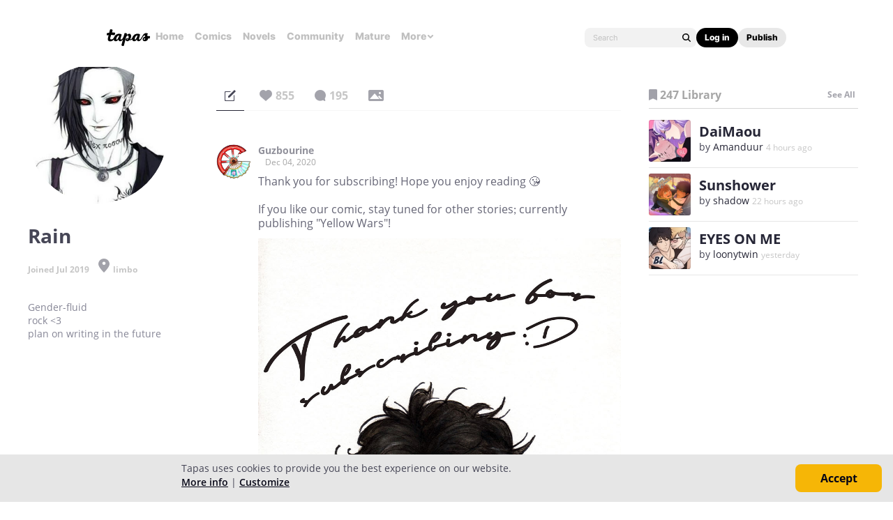

--- FILE ---
content_type: text/html; charset=utf-8
request_url: https://id.abr.ge/api/v2/third-party-cookie/identifier.html?requestID=643792362
body_size: 442
content:
<!DOCTYPE html>
<html>
<head><meta charset="utf-8"></head>
<body>

<pre>
    requestID: 643792362
    Reply: map[uuid:4994fe91-9cbe-4c02-81c2-d21fb0d384b0]
</pre>
<script>
    var message = {
        requestID: '643792362',
        
        reply: (document.cookie.indexOf('ab180ClientId=') !== -1) ? {"uuid":"4994fe91-9cbe-4c02-81c2-d21fb0d384b0"} : { error: 'Third party cookie is not supported' }
        
    }

    window.parent.postMessage(
        
        JSON.stringify(message)
        
    , '*');
</script>
</body>
</html>


--- FILE ---
content_type: text/css
request_url: https://us-a.tapas.io/resources/css/panda.sprite.min.fee67fc27b.css
body_size: 9564
content:
.sp-act-comments{background-position:-170px -84px}.sp-act-comments,.sp-act-likes{background-image:url(/resources/images/sprites/sprites.fee67fc27b.png);width:48px;height:48px}.sp-act-likes{background-position:-152px -136px}.sp-act-messages{background-position:-80px -226px}.sp-act-messages,.sp-act-series{background-image:url(/resources/images/sprites/sprites.fee67fc27b.png);width:48px;height:48px}.sp-act-series{background-position:-130px -226px}.sp-act-subs{background-position:-180px -226px}.sp-act-subs,.sp-act-supporters{background-image:url(/resources/images/sprites/sprites.fee67fc27b.png);width:48px;height:48px}.sp-act-supporters{background-position:-230px -226px}.sp-act-tapas{background-image:url(/resources/images/sprites/sprites.fee67fc27b.png);background-position:-280px -226px;width:48px;height:48px}.sp-arrow-banner-left{background-position:0 -226px}.sp-arrow-banner-left,.sp-arrow-banner-right{background-image:url(/resources/images/sprites/sprites.fee67fc27b.png);width:38px;height:62px}.sp-arrow-banner-right{background-position:-40px -226px}.sp-btn-appstore-sm{background-position:-232px -116px;width:90px;height:30px}.sp-btn-appstore,.sp-btn-appstore-sm{background-image:url(/resources/images/sprites/sprites.fee67fc27b.png)}.sp-btn-appstore{background-position:0 -136px;width:150px;height:50px}.sp-btn-arrow-down{background-image:url(/resources/images/sprites/sprites.fee67fc27b.png);background-position:-202px -170px;width:22px;height:13px}.sp-btn-arrow-left-dark{background-position:-396px -76px}.sp-btn-arrow-left,.sp-btn-arrow-left-dark{background-image:url(/resources/images/sprites/sprites.fee67fc27b.png);width:20px;height:34px}.sp-btn-arrow-left{background-position:-396px -112px}.sp-btn-arrow-right-dark{background-position:-396px -148px}.sp-btn-arrow-right,.sp-btn-arrow-right-dark{background-image:url(/resources/images/sprites/sprites.fee67fc27b.png);width:20px;height:34px}.sp-btn-arrow-right{background-position:-396px -184px}.sp-btn-forum{background-position:0 -481px;width:16px;height:16px}.sp-btn-forum,.sp-btn-googleplay-sm{background-image:url(/resources/images/sprites/sprites.fee67fc27b.png)}.sp-btn-googleplay-sm{background-position:-232px -50px;width:100px;height:30px}.sp-btn-googleplay{background-position:0 -84px;width:168px;height:50px}.sp-btn-googleplay,.sp-btn-help{background-image:url(/resources/images/sprites/sprites.fee67fc27b.png)}.sp-btn-help{background-position:-488px -291px;width:11px;height:18px}.sp-btn-hero{background-position:-488px -183px;width:13px}.sp-btn-hero,.sp-btn-left{background-image:url(/resources/images/sprites/sprites.fee67fc27b.png);height:16px}.sp-btn-left{background-position:-220px -84px;width:10px}.sp-btn-logout{background-position:-504px -426px}.sp-btn-logout,.sp-btn-person{background-image:url(/resources/images/sprites/sprites.fee67fc27b.png);width:14px;height:16px}.sp-btn-person{background-position:-504px -444px}.sp-btn-right{background-position:-220px -102px;width:10px;height:16px}.sp-btn-right,.sp-btn-search{background-image:url(/resources/images/sprites/sprites.fee67fc27b.png)}.sp-btn-search{background-position:-396px -254px;width:24px;height:24px}.sp-btn-settings{background-position:-18px -481px;width:16px}.sp-btn-settings,.sp-btn-share{background-image:url(/resources/images/sprites/sprites.fee67fc27b.png);height:16px}.sp-btn-share{background-position:-468px -369px;width:18px}.sp-checkbox-off{background-position:-124px -499px;width:8px;height:8px}.sp-checkbox-off,.sp-checkbox-on{background-image:url(/resources/images/sprites/sprites.fee67fc27b.png)}.sp-checkbox-on{background-position:-522px -258px;width:12px;height:11px}.sp-field-bio{background-position:-468px -265px;width:16px;height:20px}.sp-field-bio,.sp-field-email{background-image:url(/resources/images/sprites/sprites.fee67fc27b.png)}.sp-field-email{background-position:-96px -435px;width:20px;height:16px}.sp-field-hidepw{background-image:url(/resources/images/sprites/sprites.fee67fc27b.png);background-position:-396px -280px;width:24px;height:24px}.sp-field-link{background-position:-446px 0;width:20px}.sp-field-link,.sp-field-location{background-image:url(/resources/images/sprites/sprites.fee67fc27b.png);height:20px}.sp-field-location{background-position:-468px -287px;width:16px}.sp-field-password{background-position:-488px 0;width:14px}.sp-field-password,.sp-field-profile{background-image:url(/resources/images/sprites/sprites.fee67fc27b.png);height:20px}.sp-field-profile{background-position:-468px -309px;width:16px}.sp-field-showpw{background-position:-316px -392px;width:24px;height:18px}.sp-field-showpw,.sp-field-tools{background-image:url(/resources/images/sprites/sprites.fee67fc27b.png)}.sp-field-tools{background-position:-446px -22px;width:20px;height:20px}.sp-form-forgotpw{background-position:-288px -290px}.sp-form-forgotpw,.sp-hero-hide{background-image:url(/resources/images/sprites/sprites.fee67fc27b.png);width:32px;height:32px}.sp-hero-hide{background-position:-322px -290px}.sp-ico-add-pwt-l{background-image:url(/resources/images/sprites/sprites.fee67fc27b.png);background-position:-362px 0;width:32px;height:32px}.sp-ico-add-pwt-s{background-position:-36px -481px}.sp-ico-add-pwt-s,.sp-ico-add-wht-s{background-image:url(/resources/images/sprites/sprites.fee67fc27b.png);width:16px;height:16px}.sp-ico-add-wht-s{background-position:-54px -481px}.sp-ico-align-justified-qnc-m{background-position:-422px -275px}.sp-ico-align-justified-qnc-m,.sp-ico-align-justified-wht-m{background-image:url(/resources/images/sprites/sprites.fee67fc27b.png);width:22px;height:20px}.sp-ico-align-justified-wht-m{background-position:-422px -297px}.sp-ico-align-left-qnc-m{background-position:-166px -392px}.sp-ico-align-left-qnc-m,.sp-ico-align-left-wht-m{background-image:url(/resources/images/sprites/sprites.fee67fc27b.png);width:23px;height:20px}.sp-ico-align-left-wht-m{background-position:-191px -392px}.sp-ico-announcement-qnc-m{background-position:-396px -392px}.sp-ico-announcement-qnc-m,.sp-ico-announcement-wht-m{background-image:url(/resources/images/sprites/sprites.fee67fc27b.png);width:24px;height:16px}.sp-ico-announcement-wht-m{background-position:-112px -417px}.sp-ico-arrow-blu-s-m{background-image:url(/resources/images/sprites/sprites.fee67fc27b.png);background-position:-522px -451px;width:12px;height:8px}.sp-ico-arrow-drk-l-b{background-position:-80px -276px}.sp-ico-arrow-drk-l-b,.sp-ico-arrow-drk-l-m{background-image:url(/resources/images/sprites/sprites.fee67fc27b.png);width:20px;height:12px}.sp-ico-arrow-drk-l-m{background-position:-102px -276px}.sp-ico-arrow-drk-m-b{background-position:-389px -417px}.sp-ico-arrow-drk-m-b,.sp-ico-arrow-drk-m-m{background-image:url(/resources/images/sprites/sprites.fee67fc27b.png);width:16px;height:10px}.sp-ico-arrow-drk-m-m{background-position:-407px -417px}.sp-ico-arrow-drk-s-b{background-position:-522px -461px}.sp-ico-arrow-drk-s-b,.sp-ico-arrow-drk-s-m{background-image:url(/resources/images/sprites/sprites.fee67fc27b.png);width:12px;height:8px}.sp-ico-arrow-drk-s-m{background-position:-522px -471px}.sp-ico-arrow-drk-xl-b{background-position:-330px -258px}.sp-ico-arrow-drk-xl-b,.sp-ico-arrow-drk-xl-m{background-image:url(/resources/images/sprites/sprites.fee67fc27b.png);width:26px;height:16px}.sp-ico-arrow-drk-xl-m{background-position:-368px -392px}.sp-ico-arrow-drk-xs-b{background-position:-252px -181px}.sp-ico-arrow-drk-xs-b,.sp-ico-arrow-drk-xs-m{background-image:url(/resources/images/sprites/sprites.fee67fc27b.png);width:6px;height:4px}.sp-ico-arrow-drk-xs-m{background-position:-260px -181px}.sp-ico-arrow-ink-m{background-image:url(/resources/images/sprites/sprites.fee67fc27b.png);background-position:-390px -366px;width:25px;height:23px}.sp-ico-arrow-ink-s{background-position:-488px -379px;height:18px}.sp-ico-arrow-ink-s,.sp-ico-arrow-ink-xs{background-image:url(/resources/images/sprites/sprites.fee67fc27b.png);width:10px}.sp-ico-arrow-ink-xs{background-position:-522px -343px;height:10px}.sp-ico-arrow-link-dark{background-position:-353px -163px;height:12px}.sp-ico-arrow-link,.sp-ico-arrow-link-dark{background-image:url(/resources/images/sprites/sprites.fee67fc27b.png);width:7px}.sp-ico-arrow-link{background-position:-353px -148px;height:13px}.sp-ico-arrow-more{background-image:url(/resources/images/sprites/sprites.fee67fc27b.png);background-position:-72px -481px;width:16px;height:16px}.sp-ico-arrow-qnc-l-b{background-position:-124px -276px}.sp-ico-arrow-qnc-l-b,.sp-ico-arrow-qnc-l-m{background-image:url(/resources/images/sprites/sprites.fee67fc27b.png);width:20px;height:12px}.sp-ico-arrow-qnc-l-m{background-position:-146px -276px}.sp-ico-arrow-qnc-m-b{background-position:-425px -417px}.sp-ico-arrow-qnc-m-b,.sp-ico-arrow-qnc-m-m{background-image:url(/resources/images/sprites/sprites.fee67fc27b.png);width:16px;height:10px}.sp-ico-arrow-qnc-m-m{background-position:-211px -461px}.sp-ico-arrow-qnc-s-b{background-position:-522px -481px}.sp-ico-arrow-qnc-s-b,.sp-ico-arrow-qnc-s-m{background-image:url(/resources/images/sprites/sprites.fee67fc27b.png);width:12px;height:8px}.sp-ico-arrow-qnc-s-m{background-position:-522px -491px}.sp-ico-arrow-qnc-xl-b{background-position:0 -417px}.sp-ico-arrow-qnc-xl-b,.sp-ico-arrow-qnc-xl-m{background-image:url(/resources/images/sprites/sprites.fee67fc27b.png);width:26px;height:16px}.sp-ico-arrow-qnc-xl-m{background-position:-28px -417px}.sp-ico-arrow-qnc-xs-b{background-position:-268px -181px}.sp-ico-arrow-qnc-xs-b,.sp-ico-arrow-qnc-xs-m{background-image:url(/resources/images/sprites/sprites.fee67fc27b.png);width:6px;height:4px}.sp-ico-arrow-qnc-xs-m{background-position:-276px -181px}.sp-ico-arrow-srb-s-m{background-image:url(/resources/images/sprites/sprites.fee67fc27b.png);background-position:-522px -501px;width:12px;height:8px}.sp-ico-arrow-wht-l-b{background-position:-168px -276px}.sp-ico-arrow-wht-l-b,.sp-ico-arrow-wht-l-m{background-image:url(/resources/images/sprites/sprites.fee67fc27b.png);width:20px;height:12px}.sp-ico-arrow-wht-l-m{background-position:-190px -276px}.sp-ico-arrow-wht-m-b{background-position:-229px -461px}.sp-ico-arrow-wht-m-b,.sp-ico-arrow-wht-m-m{background-image:url(/resources/images/sprites/sprites.fee67fc27b.png);width:16px;height:10px}.sp-ico-arrow-wht-m-m{background-position:-247px -461px}.sp-ico-arrow-wht-s-b{background-position:-301px -461px}.sp-ico-arrow-wht-s-b,.sp-ico-arrow-wht-s-m{background-image:url(/resources/images/sprites/sprites.fee67fc27b.png);width:12px;height:8px}.sp-ico-arrow-wht-s-m{background-position:-315px -461px}.sp-ico-arrow-wht-xl-b{background-position:-56px -417px}.sp-ico-arrow-wht-xl-b,.sp-ico-arrow-wht-xl-m{background-image:url(/resources/images/sprites/sprites.fee67fc27b.png);width:26px;height:16px}.sp-ico-arrow-wht-xl-m{background-position:-84px -417px}.sp-ico-arrow-wht-xs-b{background-position:-284px -181px}.sp-ico-arrow-wht-xs-b,.sp-ico-arrow-wht-xs-m{background-image:url(/resources/images/sprites/sprites.fee67fc27b.png);width:6px;height:4px}.sp-ico-arrow-wht-xs-m{background-position:-292px -181px}.sp-ico-back-drk-m{background-position:-72px -435px;width:22px;height:17px}.sp-ico-back,.sp-ico-back-drk-m{background-image:url(/resources/images/sprites/sprites.fee67fc27b.png)}.sp-ico-back{background-position:-348px -188px;width:10px;height:16px}.sp-ico-bgm-off{background-position:-468px -45px}.sp-ico-bgm-off,.sp-ico-bgm-on{background-image:url(/resources/images/sprites/sprites.fee67fc27b.png);width:18px;height:18px}.sp-ico-bgm-on{background-position:-468px -65px}.sp-ico-bigcrop-ink{background-position:-362px -34px}.sp-ico-bigcrop,.sp-ico-bigcrop-ink{background-image:url(/resources/images/sprites/sprites.fee67fc27b.png);width:32px;height:32px}.sp-ico-bigcrop{background-position:-362px -68px}.sp-ico-bigcrown{background-position:-329px -461px;width:10px;height:8px}.sp-ico-bigcrown,.sp-ico-block{background-image:url(/resources/images/sprites/sprites.fee67fc27b.png)}.sp-ico-block{background-position:-522px 0;width:12px;height:12px}.sp-ico-boost-wht-l{background-image:url(/resources/images/sprites/sprites.fee67fc27b.png);background-position:-396px -220px;width:20px;height:32px}.sp-ico-box-ink-m{background-position:-310px -332px}.sp-ico-box-ink-m,.sp-ico-box-wht-m{background-image:url(/resources/images/sprites/sprites.fee67fc27b.png);width:25px;height:24px}.sp-ico-box-wht-m{background-position:-337px -332px}.sp-ico-calendar-line-ash-s{background-position:-446px -44px;width:20px;height:20px}.sp-ico-calendar-line-ash-s,.sp-ico-calendar-line-wht-xs{background-image:url(/resources/images/sprites/sprites.fee67fc27b.png)}.sp-ico-calendar-line-wht-xs{background-position:-522px -355px;width:10px;height:10px}.sp-ico-cart-line-ink-s{background-position:-468px -85px}.sp-ico-cart-line-ink-s,.sp-ico-cart-line-wht-s{background-image:url(/resources/images/sprites/sprites.fee67fc27b.png);width:18px;height:18px}.sp-ico-cart-line-wht-s{background-position:-468px -105px}.sp-ico-center-ink-s{background-position:-118px -435px;width:20px}.sp-ico-center-ink-s,.sp-ico-check-ink-s{background-image:url(/resources/images/sprites/sprites.fee67fc27b.png);height:16px}.sp-ico-check-ink-s{background-position:-90px -481px;width:16px}.sp-ico-check-pwt-xxs{background-position:-341px -461px;width:10px;height:8px}.sp-ico-check-pwt-xxs,.sp-ico-check-qnc-xs{background-image:url(/resources/images/sprites/sprites.fee67fc27b.png)}.sp-ico-check-qnc-xs{background-position:-60px -499px;width:14px;height:11px}.sp-ico-check-wht-s{background-position:-140px -435px;width:20px;height:16px}.sp-ico-check-wht-s,.sp-ico-check-wht-xs{background-image:url(/resources/images/sprites/sprites.fee67fc27b.png)}.sp-ico-check-wht-xs{background-position:-76px -499px;width:14px;height:11px}.sp-ico-check-wht-xxs{background-position:-353px -461px;width:10px;height:8px}.sp-ico-check-wht-xxs,.sp-ico-coinadd{background-image:url(/resources/images/sprites/sprites.fee67fc27b.png)}.sp-ico-coinadd{background-position:-446px -66px;width:20px;height:20px}.sp-ico-comic-ink-s{background-position:-504px -324px}.sp-ico-comic-ink-s,.sp-ico-comic-wht-s{background-image:url(/resources/images/sprites/sprites.fee67fc27b.png);width:16px;height:15px}.sp-ico-comic-wht-s{background-position:-504px -341px}.sp-ico-comment-ink-ss{background-image:url(/resources/images/sprites/sprites.fee67fc27b.png);background-position:-504px -462px;width:16px;height:14px}.sp-ico-comment-line-ink-m{background-position:-85px -392px}.sp-ico-comment-line-ink-m,.sp-ico-comment-line-wht-m{background-image:url(/resources/images/sprites/sprites.fee67fc27b.png);width:25px;height:21px}.sp-ico-comment-line-wht-m{background-position:-112px -392px}.sp-ico-comment-line-wht-xl{background-position:-319px -82px;width:36px;height:31px}.sp-ico-comment-line-wht-xl,.sp-ico-comment-wht-m{background-image:url(/resources/images/sprites/sprites.fee67fc27b.png)}.sp-ico-comment-wht-m{background-position:-139px -392px;width:25px;height:21px}.sp-ico-comment-wht-s{background-image:url(/resources/images/sprites/sprites.fee67fc27b.png);background-position:-504px -478px;width:16px;height:14px}.sp-ico-contact-qnc-s{background-position:-258px -417px}.sp-ico-contact-qnc-s,.sp-ico-contact-wht-s{background-image:url(/resources/images/sprites/sprites.fee67fc27b.png);width:18px;height:14px}.sp-ico-contact-wht-s{background-position:-278px -417px}.sp-ico-contract-wht-s{background-position:-468px -387px;height:18px}.sp-ico-contract-wht-s,.sp-ico-copy-smg-s{background-image:url(/resources/images/sprites/sprites.fee67fc27b.png);width:16px}.sp-ico-copy-smg-s{background-position:-108px -481px;height:16px}.sp-ico-crown-pwt-xs{background-position:-522px -271px}.sp-ico-crown-pwt-xs,.sp-ico-crown-smg-xs{background-image:url(/resources/images/sprites/sprites.fee67fc27b.png);width:12px;height:10px}.sp-ico-crown-smg-xs{background-position:-522px -283px}.sp-ico-crown-wht-xs{background-position:-522px -295px;width:12px;height:10px}.sp-ico-crown-wht-xs,.sp-ico-dashboard-wht-s{background-image:url(/resources/images/sprites/sprites.fee67fc27b.png)}.sp-ico-dashboard-wht-s{background-position:-468px -125px;width:18px;height:18px}.sp-ico-dashboard{background-position:-126px -481px;height:16px}.sp-ico-dashboard,.sp-ico-delete-line-ash-s{background-image:url(/resources/images/sprites/sprites.fee67fc27b.png);width:16px}.sp-ico-delete-line-ash-s{background-position:-468px -407px;height:18px}.sp-ico-delete-slt-s{background-position:-488px -201px}.sp-ico-delete-slt-s,.sp-ico-delete-smg-s{background-image:url(/resources/images/sprites/sprites.fee67fc27b.png);width:13px;height:16px}.sp-ico-delete-smg-s{background-position:-488px -219px}.sp-ico-delete-srb-s{background-position:-488px -237px}.sp-ico-delete-srb-s,.sp-ico-delete-wht-s{background-image:url(/resources/images/sprites/sprites.fee67fc27b.png);width:13px;height:16px}.sp-ico-delete-wht-s{background-position:-488px -255px}.sp-ico-delivery-ink-m{background-position:-27px -392px}.sp-ico-delivery-ink-m,.sp-ico-delivery-wht-m{background-image:url(/resources/images/sprites/sprites.fee67fc27b.png);width:27px;height:21px}.sp-ico-delivery-wht-m{background-position:-56px -392px}.sp-ico-desktop-wht-s{background-image:url(/resources/images/sprites/sprites.fee67fc27b.png);background-position:-144px -481px;width:16px;height:16px}.sp-ico-dismiss-drk-l-b{background-position:-396px -306px}.sp-ico-dismiss-drk-l-b,.sp-ico-dismiss-drk-l-m{background-image:url(/resources/images/sprites/sprites.fee67fc27b.png);width:24px;height:24px}.sp-ico-dismiss-drk-l-m{background-position:-396px -332px}.sp-ico-dismiss-drk-m-b{background-position:-446px -88px}.sp-ico-dismiss-drk-m-b,.sp-ico-dismiss-drk-m-m{background-image:url(/resources/images/sprites/sprites.fee67fc27b.png);width:20px;height:20px}.sp-ico-dismiss-drk-m-m{background-position:-446px -110px}.sp-ico-dismiss-drk-s-b{background-position:-162px -481px}.sp-ico-dismiss-drk-s-b,.sp-ico-dismiss-drk-s-m{background-image:url(/resources/images/sprites/sprites.fee67fc27b.png);width:16px;height:16px}.sp-ico-dismiss-drk-s-m{background-position:-180px -481px}.sp-ico-dismiss-drk-xl-b{background-position:-330px -226px}.sp-ico-dismiss-drk-xl-b,.sp-ico-dismiss-drk-xl-m{background-image:url(/resources/images/sprites/sprites.fee67fc27b.png);width:30px;height:30px}.sp-ico-dismiss-drk-xl-m{background-position:-33px -332px}.sp-ico-dismiss-drk-xs-b{background-image:url(/resources/images/sprites/sprites.fee67fc27b.png);background-position:-522px -14px;width:12px;height:12px}.sp-ico-dismiss-drk-xs-m{background-position:-522px -367px}.sp-ico-dismiss-drk-xs-m,.sp-ico-dismiss-ink-xs-m{background-image:url(/resources/images/sprites/sprites.fee67fc27b.png);width:10px;height:10px}.sp-ico-dismiss-ink-xs-m{background-position:-522px -379px}.sp-ico-dismiss-ink-xs{background-position:-522px -391px;width:10px;height:10px}.sp-ico-dismiss-ink-xs,.sp-ico-dismiss-pwt-m{background-image:url(/resources/images/sprites/sprites.fee67fc27b.png)}.sp-ico-dismiss-pwt-m{background-position:0 -366px;width:24px;height:24px}.sp-ico-dismiss-qnc-xs-m{background-image:url(/resources/images/sprites/sprites.fee67fc27b.png);background-position:-522px -403px;width:10px;height:10px}.sp-ico-dismiss-wht-l-b{background-position:-26px -366px}.sp-ico-dismiss-wht-l-b,.sp-ico-dismiss-wht-l-m{background-image:url(/resources/images/sprites/sprites.fee67fc27b.png);width:24px;height:24px}.sp-ico-dismiss-wht-l-m{background-position:-52px -366px}.sp-ico-dismiss-wht-m-b{background-position:-446px -132px}.sp-ico-dismiss-wht-m-b,.sp-ico-dismiss-wht-m-m{background-image:url(/resources/images/sprites/sprites.fee67fc27b.png);width:20px;height:20px}.sp-ico-dismiss-wht-m-m{background-position:-446px -154px}.sp-ico-dismiss-wht-s-b{background-position:-198px -481px}.sp-ico-dismiss-wht-s-b,.sp-ico-dismiss-wht-s-m{background-image:url(/resources/images/sprites/sprites.fee67fc27b.png);width:16px;height:16px}.sp-ico-dismiss-wht-s-m{background-position:-216px -481px}.sp-ico-dismiss-wht-xl-b{background-position:-65px -332px}.sp-ico-dismiss-wht-xl-b,.sp-ico-dismiss-wht-xl-m{background-image:url(/resources/images/sprites/sprites.fee67fc27b.png);width:30px;height:30px}.sp-ico-dismiss-wht-xl-m{background-position:-97px -332px}.sp-ico-dismiss-wht-xs-b{background-position:-522px -28px;width:12px;height:12px}.sp-ico-dismiss-wht-xs-b,.sp-ico-dismiss-wht-xs-m{background-image:url(/resources/images/sprites/sprites.fee67fc27b.png)}.sp-ico-dismiss-wht-xs-m{background-position:-522px -415px;width:10px;height:10px}.sp-ico-doc-wht-s{background-image:url(/resources/images/sprites/sprites.fee67fc27b.png);background-position:-468px -427px;width:16px;height:18px}.sp-ico-download-line-ink-s{background-position:-468px -331px}.sp-ico-download-line-ink-s,.sp-ico-download-line-wht-s{background-image:url(/resources/images/sprites/sprites.fee67fc27b.png);width:18px;height:17px}.sp-ico-download-line-wht-s{background-position:-468px -350px}.sp-ico-dropdown-ash-s{background-position:-396px -358px;width:12px;height:6px}.sp-ico-dropdown-ash-s,.sp-ico-dropdown-ghs-xs{background-image:url(/resources/images/sprites/sprites.fee67fc27b.png)}.sp-ico-dropdown-ghs-xs{background-position:-522px -511px;width:8px;height:4px}.sp-ico-dropdown-ink-s{background-position:-348px -206px;width:12px;height:6px}.sp-ico-dropdown-ink-s,.sp-ico-dropdown-ink-xs{background-image:url(/resources/images/sprites/sprites.fee67fc27b.png)}.sp-ico-dropdown-ink-xs{background-position:-488px -474px;width:8px;height:4px}.sp-ico-dropdown-smg-s{background-image:url(/resources/images/sprites/sprites.fee67fc27b.png);background-position:-365px -461px;width:12px;height:6px}.sp-ico-dropdown-smg-xs{background-position:-410px -358px}.sp-ico-dropdown-smg-xs,.sp-ico-dropdown-srb-xs{background-image:url(/resources/images/sprites/sprites.fee67fc27b.png);width:8px;height:4px}.sp-ico-dropdown-srb-xs{background-position:-232px -181px}.sp-ico-dropdown-swl-xs{background-position:-242px -181px;width:8px;height:4px}.sp-ico-dropdown-swl-xs,.sp-ico-dropdown-wht-s{background-image:url(/resources/images/sprites/sprites.fee67fc27b.png)}.sp-ico-dropdown-wht-s{background-position:-379px -461px;width:12px;height:6px}.sp-ico-edit-slt-s{background-position:-234px -481px;width:16px;height:16px}.sp-ico-edit-slt-s,.sp-ico-edit-slt-xs{background-image:url(/resources/images/sprites/sprites.fee67fc27b.png)}.sp-ico-edit-slt-xs{background-position:-522px -42px;width:12px;height:12px}.sp-ico-edit-wht-s{background-position:-252px -481px;width:16px;height:16px}.sp-ico-edit-wht-s,.sp-ico-edit-wht-xs{background-image:url(/resources/images/sprites/sprites.fee67fc27b.png)}.sp-ico-edit-wht-xs{background-position:-522px -56px;width:12px;height:12px}.sp-ico-exclamation-line-srb-s{background-image:url(/resources/images/sprites/sprites.fee67fc27b.png);background-position:-270px -481px;width:16px;height:16px}.sp-ico-exclamation-pwt-xs{background-position:-536px -100px}.sp-ico-exclamation-pwt-xs,.sp-ico-exclamation-srb-xs{background-image:url(/resources/images/sprites/sprites.fee67fc27b.png);width:2px;height:8px}.sp-ico-exclamation-srb-xs{background-position:-536px -110px}.sp-ico-exclamation-wht-xs{background-position:-536px -120px;width:2px;height:8px}.sp-ico-exclamation-wht-xs,.sp-ico-exit-wht-m{background-image:url(/resources/images/sprites/sprites.fee67fc27b.png)}.sp-ico-exit-wht-m{background-position:-446px -176px;width:20px;height:20px}.sp-ico-expand-wht-s{background-position:-44px -461px;width:16px}.sp-ico-expand-wht-s,.sp-ico-fb-wht-s{background-image:url(/resources/images/sprites/sprites.fee67fc27b.png);height:18px}.sp-ico-fb-wht-s{background-position:-488px -399px;width:10px}.sp-ico-full-wht-m{background-image:url(/resources/images/sprites/sprites.fee67fc27b.png);background-position:-468px -145px;width:18px;height:18px}.sp-ico-help-ink-s{background-position:-288px -481px;width:16px}.sp-ico-help-ink-s,.sp-ico-hero{background-image:url(/resources/images/sprites/sprites.fee67fc27b.png);height:16px}.sp-ico-hero{background-position:-488px -273px;width:13px}.sp-ico-hide-wht-l{background-position:-362px -102px;width:32px;height:32px}.sp-ico-hide-wht-l,.sp-ico-hide-wht-s{background-image:url(/resources/images/sprites/sprites.fee67fc27b.png)}.sp-ico-hide-wht-s{background-position:-446px -198px;width:20px;height:20px}.sp-ico-hide-wht-xs{background-position:-522px -70px;width:12px;height:12px}.sp-ico-hide-wht-xs,.sp-ico-history-smg-s{background-image:url(/resources/images/sprites/sprites.fee67fc27b.png)}.sp-ico-history-smg-s{background-position:-468px -165px;width:18px;height:18px}.sp-ico-info-wht-xs{background-image:url(/resources/images/sprites/sprites.fee67fc27b.png);background-position:-536px -89px;width:2px;height:9px}.sp-ico-language-ink-s{background-position:-522px -84px;width:12px}.sp-ico-language-ink-s,.sp-ico-like-ink-s{background-image:url(/resources/images/sprites/sprites.fee67fc27b.png);height:12px}.sp-ico-like-ink-s{background-position:-250px -276px;width:14px}.sp-ico-like-line-ink-m{background-position:-216px -392px}.sp-ico-like-line-ink-m,.sp-ico-like-line-wht-m{background-image:url(/resources/images/sprites/sprites.fee67fc27b.png);width:23px;height:20px}.sp-ico-like-line-wht-m{background-position:-241px -392px}.sp-ico-like-smg-s{background-position:-266px -276px;width:14px;height:12px}.sp-ico-like-smg-s,.sp-ico-like-srb-m{background-image:url(/resources/images/sprites/sprites.fee67fc27b.png)}.sp-ico-like-srb-m{background-position:-266px -392px;width:23px;height:20px}.sp-ico-like-srb-s{background-position:-282px -276px}.sp-ico-like-srb-s,.sp-ico-like-wht-s{background-image:url(/resources/images/sprites/sprites.fee67fc27b.png);width:14px;height:12px}.sp-ico-like-wht-s{background-position:-298px -276px}.sp-ico-link-ex{background-position:-306px -481px}.sp-ico-link-ex,.sp-ico-link-fb{background-image:url(/resources/images/sprites/sprites.fee67fc27b.png);width:16px;height:16px}.sp-ico-link-fb{background-position:-324px -481px}.sp-ico-link-go{background-position:-342px -481px}.sp-ico-link-go,.sp-ico-link-ig{background-image:url(/resources/images/sprites/sprites.fee67fc27b.png);width:16px;height:16px}.sp-ico-link-ig{background-position:-360px -481px}.sp-ico-link-pn{background-position:-378px -481px;width:16px}.sp-ico-link-pn,.sp-ico-link-tb{background-image:url(/resources/images/sprites/sprites.fee67fc27b.png);height:16px}.sp-ico-link-tb{background-position:-488px -87px;width:14px}.sp-ico-link-tw{background-position:-504px -358px;height:15px}.sp-ico-link-tw,.sp-ico-link-wht-s{background-image:url(/resources/images/sprites/sprites.fee67fc27b.png);width:16px}.sp-ico-link-wht-s{background-position:-396px -481px;height:16px}.sp-ico-list-ink-s{background-position:-468px -447px;height:12px}.sp-ico-list-ink-s,.sp-ico-list-rnd-wht-s{background-image:url(/resources/images/sprites/sprites.fee67fc27b.png);width:18px}.sp-ico-list-rnd-wht-s{background-position:-298px -417px;height:13px}.sp-ico-list-wht-m{background-position:-212px -417px;width:22px;height:15px}.sp-ico-list-wht-m,.sp-ico-list-wht-s{background-image:url(/resources/images/sprites/sprites.fee67fc27b.png)}.sp-ico-list-wht-s{background-position:-212px -276px;width:18px;height:12px}.sp-ico-location-ash-s{background-image:url(/resources/images/sprites/sprites.fee67fc27b.png);background-position:-468px -22px;width:17px;height:21px}.sp-ico-lock-wht-s{background-position:-488px -66px;height:19px}.sp-ico-lock-wht-s,.sp-ico-mature-ash-s{background-image:url(/resources/images/sprites/sprites.fee67fc27b.png);width:14px}.sp-ico-mature-ash-s{background-position:-488px -419px;height:13px}.sp-ico-mature-m{background-position:-422px -156px;width:22px;height:22px}.sp-ico-mature-m,.sp-ico-mature-s{background-image:url(/resources/images/sprites/sprites.fee67fc27b.png)}.sp-ico-mature-s{background-position:-488px -311px;width:14px;height:14px}.sp-ico-mature-xl{background-image:url(/resources/images/sprites/sprites.fee67fc27b.png);background-position:-252px -290px;width:34px;height:34px}.sp-ico-merch-ink-s{background-position:-157px -461px}.sp-ico-merch-ink-s,.sp-ico-merch-line-wht-s{background-image:url(/resources/images/sprites/sprites.fee67fc27b.png);width:16px;height:14px}.sp-ico-merch-line-wht-s{background-position:-175px -461px}.sp-ico-merch-wht-s{background-position:-162px -435px;width:20px}.sp-ico-merch-wht-s,.sp-ico-mobile-wht-s{background-image:url(/resources/images/sprites/sprites.fee67fc27b.png);height:16px}.sp-ico-mobile-wht-s{background-position:0 -499px;width:10px}.sp-ico-more-drop-open{background-position:-522px -98px}.sp-ico-more-drop,.sp-ico-more-drop-open{background-image:url(/resources/images/sprites/sprites.fee67fc27b.png);width:12px;height:12px}.sp-ico-more-drop{background-position:-522px -112px}.sp-ico-more-pwt-m{background-position:-356px -290px}.sp-ico-more-pwt-m,.sp-ico-more-qnc-m{background-image:url(/resources/images/sprites/sprites.fee67fc27b.png);width:4px;height:20px}.sp-ico-more-qnc-m{background-position:-536px 0}.sp-ico-more-slt-s{background-position:-536px -44px}.sp-ico-more-slt-s,.sp-ico-more-smg-s{background-image:url(/resources/images/sprites/sprites.fee67fc27b.png);width:4px;height:16px}.sp-ico-more-smg-s{background-position:-536px -62px}.sp-ico-more-wht-m{background-position:-536px -22px;width:4px;height:20px}.sp-ico-more-wht-m,.sp-ico-mute-drk-xs{background-image:url(/resources/images/sprites/sprites.fee67fc27b.png)}.sp-ico-mute-drk-xs{background-position:-522px -427px;width:10px;height:10px}.sp-ico-nav-login{background-image:url(/resources/images/sprites/sprites.fee67fc27b.png);background-position:-78px -366px;width:24px;height:24px}.sp-ico-new-wht-s{background-position:-414px -481px;width:16px}.sp-ico-new-wht-s,.sp-ico-newest-ink-s{background-image:url(/resources/images/sprites/sprites.fee67fc27b.png);height:16px}.sp-ico-newest-ink-s{background-position:-12px -499px;width:10px}.sp-ico-newest-wht-s{background-image:url(/resources/images/sprites/sprites.fee67fc27b.png);background-position:-24px -499px;width:10px;height:16px}.sp-ico-noti-off{background-position:-422px 0}.sp-ico-noti-off,.sp-ico-noti-on{background-image:url(/resources/images/sprites/sprites.fee67fc27b.png);width:22px;height:24px}.sp-ico-noti-on{background-position:-422px -26px}.sp-ico-noti-tip{background-image:url(/resources/images/sprites/sprites.fee67fc27b.png);background-position:-488px -105px;width:14px;height:16px}.sp-ico-novel-ink-s{background-position:-337px -417px}.sp-ico-novel-ink-s,.sp-ico-novel-wht-s{background-image:url(/resources/images/sprites/sprites.fee67fc27b.png);width:16px;height:13px}.sp-ico-novel-wht-s{background-position:-355px -417px}.sp-ico-oldest-ink-s{background-position:-36px -499px}.sp-ico-oldest-ink-s,.sp-ico-oldest-wht-s{background-image:url(/resources/images/sprites/sprites.fee67fc27b.png);width:10px;height:16px}.sp-ico-oldest-wht-s{background-position:-48px -499px}.sp-ico-ongoing-line-wht-xs{background-image:url(/resources/images/sprites/sprites.fee67fc27b.png);background-position:-522px -126px;width:12px;height:12px}.sp-ico-order-line-ink-s{background-position:-184px -435px}.sp-ico-order-line-ink-s,.sp-ico-order-line-wht-s{background-image:url(/resources/images/sprites/sprites.fee67fc27b.png);width:20px;height:16px}.sp-ico-order-line-wht-s{background-position:-206px -435px}.sp-ico-pause-wht-s{background-image:url(/resources/images/sprites/sprites.fee67fc27b.png);background-position:-522px -210px;width:10px;height:14px}.sp-ico-photo-on{background-position:-318px -188px}.sp-ico-photo,.sp-ico-photo-on{background-image:url(/resources/images/sprites/sprites.fee67fc27b.png);width:28px;height:24px}.sp-ico-photo{background-position:-223px -332px}.sp-ico-pin-ink-s{background-position:-488px -123px}.sp-ico-pin-ink-s,.sp-ico-pin-qnc-s{background-image:url(/resources/images/sprites/sprites.fee67fc27b.png);width:12px;height:18px}.sp-ico-pin-qnc-s{background-position:-488px -143px}.sp-ico-pin-smg-s{background-position:-488px -163px;height:18px}.sp-ico-pin-smg-s,.sp-ico-pm{background-image:url(/resources/images/sprites/sprites.fee67fc27b.png);width:12px}.sp-ico-pm{background-position:-393px -461px;height:6px}.sp-ico-post{background-position:-522px -307px;width:12px;height:10px}.sp-ico-post,.sp-ico-promote-wht-m{background-image:url(/resources/images/sprites/sprites.fee67fc27b.png)}.sp-ico-promote-wht-m{background-position:-422px -319px;width:22px;height:20px}.sp-ico-question-qnc-xs{background-position:0 -517px}.sp-ico-question-qnc-xs,.sp-ico-question-wht-xs{background-image:url(/resources/images/sprites/sprites.fee67fc27b.png);width:6px;height:10px}.sp-ico-question-wht-xs{background-position:-8px -517px}.sp-ico-reload{background-position:-104px -366px;width:24px;height:24px}.sp-ico-reload,.sp-ico-reorder-ash-s{background-image:url(/resources/images/sprites/sprites.fee67fc27b.png)}.sp-ico-reorder-ash-s{background-position:-314px -276px;width:14px;height:12px}.sp-ico-reorder-ink-m{background-position:-236px -417px;width:20px;height:14px}.sp-ico-reorder-ink-m,.sp-ico-reorder-ink-s{background-image:url(/resources/images/sprites/sprites.fee67fc27b.png)}.sp-ico-reorder-ink-s{background-position:-265px -461px;width:16px;height:10px}.sp-ico-reorder-wht-s{background-position:-330px -276px;width:14px;height:12px}.sp-ico-reorder-wht-s,.sp-ico-report-wht-s{background-image:url(/resources/images/sprites/sprites.fee67fc27b.png)}.sp-ico-report-wht-s{background-position:-468px 0;width:18px;height:20px}.sp-ico-reset-ink-s{background-position:-193px -461px;width:16px;height:14px}.sp-ico-reset-ink-s,.sp-ico-return-wht-m{background-image:url(/resources/images/sprites/sprites.fee67fc27b.png)}.sp-ico-return-wht-m{background-position:0 -392px;width:25px;height:23px}.sp-ico-revenue-wht-m{background-position:-422px -252px;width:22px;height:21px}.sp-ico-revenue-wht-m,.sp-ico-revenue-wht-s{background-image:url(/resources/images/sprites/sprites.fee67fc27b.png)}.sp-ico-revenue-wht-s{background-position:-432px -481px;width:16px;height:16px}.sp-ico-sandglass-wht-xs{background-image:url(/resources/images/sprites/sprites.fee67fc27b.png);background-position:-458px -435px;width:8px;height:10px}.sp-ico-schedule-slt-s{background-position:-450px -481px}.sp-ico-schedule-slt-s,.sp-ico-schedule-wht-s{background-image:url(/resources/images/sprites/sprites.fee67fc27b.png);width:16px;height:16px}.sp-ico-schedule-wht-s{background-position:-468px -481px}.sp-ico-search-ash-s{background-position:-446px -220px;width:20px;height:20px}.sp-ico-search-ash-s,.sp-ico-search-ink-l{background-image:url(/resources/images/sprites/sprites.fee67fc27b.png)}.sp-ico-search-ink-l{background-position:-193px -332px;width:28px;height:28px}.sp-ico-search-mobile{background-position:-130px -366px;width:24px;height:24px}.sp-ico-search-mobile,.sp-ico-search-wht-s{background-image:url(/resources/images/sprites/sprites.fee67fc27b.png)}.sp-ico-search-wht-s{background-position:-446px -242px;width:20px;height:20px}.sp-ico-search{background-image:url(/resources/images/sprites/sprites.fee67fc27b.png);background-position:-156px -366px;width:24px;height:24px}.sp-ico-send-wht-s{background-position:-486px -481px}.sp-ico-send-wht-s,.sp-ico-settings{background-image:url(/resources/images/sprites/sprites.fee67fc27b.png);width:16px;height:16px}.sp-ico-settings{background-position:-504px 0}.sp-ico-share-email{background-position:-318px -417px;width:17px;height:13px}.sp-ico-share-email,.sp-ico-share-fb{background-image:url(/resources/images/sprites/sprites.fee67fc27b.png)}.sp-ico-share-fb{background-position:-488px -434px;width:10px;height:18px}.sp-ico-share-line{background-position:-422px -341px;width:20px;height:22px}.sp-ico-share-line,.sp-ico-share-pint{background-image:url(/resources/images/sprites/sprites.fee67fc27b.png)}.sp-ico-share-pint{background-position:-468px -185px;width:18px;height:18px}.sp-ico-share-redd{background-position:-420px -435px;width:17px;height:16px}.sp-ico-share-redd,.sp-ico-share-rss{background-image:url(/resources/images/sprites/sprites.fee67fc27b.png)}.sp-ico-share-rss{background-position:-446px -264px;width:20px;height:20px}.sp-ico-share-tumb{background-position:-488px -454px;width:10px;height:18px}.sp-ico-share-tumb,.sp-ico-share-twit{background-image:url(/resources/images/sprites/sprites.fee67fc27b.png)}.sp-ico-share-twit{background-position:-117px -461px;width:18px;height:15px}.sp-ico-share-wht-m{background-position:-422px -365px;width:20px;height:22px}.sp-ico-share-wht-m,.sp-ico-show-ink-ss{background-image:url(/resources/images/sprites/sprites.fee67fc27b.png)}.sp-ico-show-ink-ss{background-position:-92px -499px;width:14px;height:11px}.sp-ico-show-wht-l{background-position:-362px -306px;width:32px;height:24px}.sp-ico-show-wht-l,.sp-ico-show-wht-m{background-image:url(/resources/images/sprites/sprites.fee67fc27b.png)}.sp-ico-show-wht-m{background-position:-342px -392px;width:24px;height:18px}.sp-ico-show-wht-s{background-position:-446px -418px;width:20px;height:15px}.sp-ico-show-wht-s,.sp-ico-show-wht-ss{background-image:url(/resources/images/sprites/sprites.fee67fc27b.png)}.sp-ico-show-wht-ss{background-position:-108px -499px;width:14px;height:11px}.sp-ico-show-wht-xs{background-position:-522px -140px;width:12px;height:12px}.sp-ico-show-wht-xs,.sp-ico-side-ink-s{background-image:url(/resources/images/sprites/sprites.fee67fc27b.png)}.sp-ico-side-ink-s{background-position:-504px -18px;width:16px;height:16px}.sp-ico-sign-fb{background-position:-182px -366px;width:24px;height:24px}.sp-ico-sign-fb,.sp-ico-sign-google{background-image:url(/resources/images/sprites/sprites.fee67fc27b.png)}.sp-ico-sign-google{background-position:-468px -205px;width:18px;height:18px}.sp-ico-smallcheck{background-image:url(/resources/images/sprites/sprites.fee67fc27b.png);background-position:-522px -319px;width:12px;height:10px}.sp-ico-social-fb{background-position:0 -290px}.sp-ico-social-fb,.sp-ico-social-ig{background-image:url(/resources/images/sprites/sprites.fee67fc27b.png);width:40px;height:40px}.sp-ico-social-ig{background-position:-42px -290px}.sp-ico-social-md{background-position:-84px -290px}.sp-ico-social-md,.sp-ico-social-tt{background-image:url(/resources/images/sprites/sprites.fee67fc27b.png);width:40px;height:40px}.sp-ico-social-tt{background-position:-126px -290px}.sp-ico-social-tw{background-position:-168px -290px}.sp-ico-social-tw,.sp-ico-social-yt{background-image:url(/resources/images/sprites/sprites.fee67fc27b.png);width:40px;height:40px}.sp-ico-social-yt{background-position:-210px -290px}.sp-ico-star-egh-s{background-position:-504px -375px;width:16px;height:15px}.sp-ico-star-egh-s,.sp-ico-star-qnc-l{background-image:url(/resources/images/sprites/sprites.fee67fc27b.png)}.sp-ico-star-qnc-l{background-position:-282px -332px;width:26px;height:24px}.sp-ico-star-qnc-s{background-position:-504px -392px;width:16px;height:15px}.sp-ico-star-qnc-s,.sp-ico-star-qnc-xl{background-image:url(/resources/images/sprites/sprites.fee67fc27b.png)}.sp-ico-star-qnc-xl{background-position:-324px -116px;width:31px;height:30px}.sp-ico-star-smg-l{background-position:-334px -50px;width:26px;height:26px}.sp-ico-star-smg-l,.sp-ico-star-wht-s{background-image:url(/resources/images/sprites/sprites.fee67fc27b.png)}.sp-ico-star-wht-s{background-position:-504px -409px;width:16px;height:15px}.sp-ico-star-wht-xl{background-position:-320px -148px;width:31px;height:30px}.sp-ico-star-wht-xl,.sp-ico-stat-wht-s{background-image:url(/resources/images/sprites/sprites.fee67fc27b.png)}.sp-ico-stat-wht-s{background-position:-62px -461px;width:16px;height:17px}.sp-ico-stats-likes-on{background-position:-346px -276px}.sp-ico-stats-likes,.sp-ico-stats-likes-on{background-image:url(/resources/images/sprites/sprites.fee67fc27b.png);width:14px;height:12px}.sp-ico-stats-likes{background-position:-373px -417px}.sp-ico-stats-series{background-position:-522px -154px;width:12px;height:12px}.sp-ico-stats-series,.sp-ico-style-wht-m{background-image:url(/resources/images/sprites/sprites.fee67fc27b.png)}.sp-ico-style-wht-m{background-position:-291px -392px;width:23px;height:20px}.sp-ico-subscribe-ink-ss{background-position:-522px -226px;width:10px;height:14px}.sp-ico-subscribe-ink-ss,.sp-ico-subscribe-line-ink-m{background-image:url(/resources/images/sprites/sprites.fee67fc27b.png)}.sp-ico-subscribe-line-ink-m{background-position:0 -435px;width:16px;height:24px}.sp-ico-subscribe-line-ink-xl{background-position:-396px 0;width:24px;height:36px}.sp-ico-subscribe-line-ink-xl,.sp-ico-subscribe-line-wht-s{background-image:url(/resources/images/sprites/sprites.fee67fc27b.png)}.sp-ico-subscribe-line-wht-s{background-position:-488px -22px;width:14px;height:20px}.sp-ico-subscribe-qnc-m{background-position:-18px -435px;width:16px;height:24px}.sp-ico-subscribe-qnc-m,.sp-ico-subscribe-qnc-xl{background-image:url(/resources/images/sprites/sprites.fee67fc27b.png)}.sp-ico-subscribe-qnc-xl{background-position:-396px -38px;width:24px;height:36px}.sp-ico-subscribe-wht-s{background-position:-488px -44px;width:14px;height:20px}.sp-ico-subscribe-wht-s,.sp-ico-subscribe-wht-ss{background-image:url(/resources/images/sprites/sprites.fee67fc27b.png)}.sp-ico-subscribe-wht-ss{background-position:-522px -242px;width:10px;height:14px}.sp-ico-support-ink-s{background-position:-504px -36px;width:16px;height:16px}.sp-ico-support-ink-s,.sp-ico-support-line-wht-m{background-image:url(/resources/images/sprites/sprites.fee67fc27b.png)}.sp-ico-support-line-wht-m{background-position:-422px -180px;width:22px;height:22px}.sp-ico-support-line-wht-s{background-position:-504px -54px;width:16px;height:16px}.sp-ico-support-line-wht-s,.sp-ico-support-wht-m{background-image:url(/resources/images/sprites/sprites.fee67fc27b.png)}.sp-ico-support-wht-m{background-position:-208px -366px;width:24px;height:24px}.sp-ico-support-wht-s{background-position:-446px -286px;width:20px;height:20px}.sp-ico-support-wht-s,.sp-ico-tag{background-image:url(/resources/images/sprites/sprites.fee67fc27b.png)}.sp-ico-tag{background-position:-522px -168px;width:12px;height:12px}.sp-ico-tapasapp{background-position:-362px -136px;width:32px;height:32px}.sp-ico-tapasapp,.sp-ico-text-wht-m{background-image:url(/resources/images/sprites/sprites.fee67fc27b.png)}.sp-ico-text-wht-m{background-position:-422px -204px;width:22px;height:22px}.sp-ico-thumbnail-line-ash-s{background-position:-446px -308px;width:20px;height:20px}.sp-ico-thumbnail-line-ash-s,.sp-ico-ticket-m{background-image:url(/resources/images/sprites/sprites.fee67fc27b.png)}.sp-ico-ticket-m{background-position:-234px -366px;width:24px;height:24px}.sp-ico-ticket-on{background-position:-228px -435px;width:20px;height:16px}.sp-ico-ticket-on,.sp-ico-timer-ink-s{background-image:url(/resources/images/sprites/sprites.fee67fc27b.png)}.sp-ico-timer-ink-s{background-position:-522px -182px;width:12px;height:12px}.sp-ico-timer-line-hze-s{background-position:-504px -72px}.sp-ico-timer-line-hze-s,.sp-ico-timer-line-kki-s{background-image:url(/resources/images/sprites/sprites.fee67fc27b.png);width:16px;height:16px}.sp-ico-timer-line-kki-s{background-position:-504px -90px}.sp-ico-timer-line-pwt{background-position:-422px -228px;width:22px;height:22px}.sp-ico-timer-line-pwt,.sp-ico-timer-line-wht-xs{background-image:url(/resources/images/sprites/sprites.fee67fc27b.png)}.sp-ico-timer-line-wht-xs{background-position:-536px -80px;width:4px;height:7px}.sp-ico-toprank{background-position:-446px -330px;width:20px;height:20px}.sp-ico-toprank,.sp-ico-tw-wht-s{background-image:url(/resources/images/sprites/sprites.fee67fc27b.png)}.sp-ico-tw-wht-s{background-position:-137px -461px;width:18px;height:15px}.sp-ico-updated-line-pwt{background-position:-422px -389px;width:20px;height:21px}.sp-ico-updated-line-pwt,.sp-ico-upload-wht-m{background-image:url(/resources/images/sprites/sprites.fee67fc27b.png)}.sp-ico-upload-wht-m{background-position:-138px -417px;width:24px;height:16px}.sp-ico-wuf-ink-xs{background-image:url(/resources/images/sprites/sprites.fee67fc27b.png);background-position:-522px -439px;width:10px;height:10px}.sp-ico-zoomin-ash-s{background-position:-468px -225px}.sp-ico-zoomin-ash-s,.sp-ico-zoomout-ash-s{background-image:url(/resources/images/sprites/sprites.fee67fc27b.png);width:18px;height:18px}.sp-ico-zoomout-ash-s{background-position:-468px -245px}.sp-icon-use-wuf-popup-checked{background-position:-446px -352px}.sp-icon-use-wuf-popup-checked,.sp-icon-use-wuf-popup-unchecked{background-image:url(/resources/images/sprites/sprites.fee67fc27b.png);width:20px;height:20px}.sp-icon-use-wuf-popup-unchecked{background-position:-446px -374px}.sp-ink-droplet-14{background-position:-488px -327px;width:14px;height:14px}.sp-ink-droplet-14,.sp-ink-droplet-16{background-image:url(/resources/images/sprites/sprites.fee67fc27b.png)}.sp-ink-droplet-16{background-position:-504px -108px;width:16px;height:16px}.sp-ink-droplet-20{background-position:-446px -396px;width:20px;height:20px}.sp-ink-droplet-20,.sp-ink-droplet-24{background-image:url(/resources/images/sprites/sprites.fee67fc27b.png)}.sp-ink-droplet-24{background-position:-260px -366px;width:24px;height:24px}.sp-ink-droplet-32{background-position:-362px -170px;width:32px;height:32px}.sp-ink-droplet-32,.sp-ink-shop{background-image:url(/resources/images/sprites/sprites.fee67fc27b.png)}.sp-ink-shop{background-position:-504px -126px;width:16px;height:16px}.sp-logo-tapas{background-position:-232px 0;width:128px;height:48px}.sp-logo-tapas,.sp-m-inkshop-crate{background-image:url(/resources/images/sprites/sprites.fee67fc27b.png)}.sp-m-inkshop-crate{background-position:-118px 0;width:112px;height:80px}.sp-m-inkshop-tapadog{background-image:url(/resources/images/sprites/sprites.fee67fc27b.png);background-position:0 0;width:116px;height:82px}.sp-nav-activity-dark{background-position:-422px -104px}.sp-nav-activity,.sp-nav-activity-dark{background-image:url(/resources/images/sprites/sprites.fee67fc27b.png);width:21px;height:24px}.sp-nav-activity{background-position:-422px -130px}.sp-nav-appstore{background-position:-422px -52px}.sp-nav-appstore,.sp-nav-googleplay{background-image:url(/resources/images/sprites/sprites.fee67fc27b.png);width:22px;height:24px}.sp-nav-googleplay{background-position:-422px -78px}.sp-nav-library-dark{background-position:-36px -435px}.sp-nav-library,.sp-nav-library-dark{background-image:url(/resources/images/sprites/sprites.fee67fc27b.png);width:16px;height:24px}.sp-nav-library{background-position:-54px -435px}.sp-nav-logo-dark{background-position:-232px -148px;width:86px;height:31px}.sp-nav-logo-dark,.sp-nav-logo-renewal{background-image:url(/resources/images/sprites/sprites.fee67fc27b.png)}.sp-nav-logo-renewal{background-position:-220px -188px;width:62px;height:24px}.sp-nav-logo-santa{background-position:0 -188px;width:130px;height:36px}.sp-nav-logo,.sp-nav-logo-santa{background-image:url(/resources/images/sprites/sprites.fee67fc27b.png)}.sp-nav-logo{background-position:-132px -188px;width:86px;height:31px}.sp-nav-profile-dark{background-position:-286px -366px}.sp-nav-profile,.sp-nav-profile-dark{background-image:url(/resources/images/sprites/sprites.fee67fc27b.png);width:24px;height:24px}.sp-nav-profile{background-position:-312px -366px}.sp-nav-search-dark{background-position:-338px -366px}.sp-nav-search,.sp-nav-search-dark{background-image:url(/resources/images/sprites/sprites.fee67fc27b.png);width:24px;height:24px}.sp-nav-search{background-position:-364px -366px}.sp-nav-tapas{background-position:-232px -82px;width:85px;height:32px}.sp-nav-tapas,.sp-pub-ads{background-image:url(/resources/images/sprites/sprites.fee67fc27b.png)}.sp-pub-ads{background-position:-284px -188px;width:32px;height:24px}.sp-pub-editprofile{background-image:url(/resources/images/sprites/sprites.fee67fc27b.png);background-position:0 -332px;width:31px;height:32px}.sp-pub-help{background-position:-362px -204px}.sp-pub-help,.sp-pub-ink{background-image:url(/resources/images/sprites/sprites.fee67fc27b.png);width:32px;height:32px}.sp-pub-ink{background-position:-362px -238px}.sp-pub-revenue{background-position:-202px -136px;width:28px}.sp-pub-revenue,.sp-pub-settings{background-image:url(/resources/images/sprites/sprites.fee67fc27b.png);height:32px}.sp-pub-settings{background-position:-362px -272px;width:32px}.sp-series-status-wait{background-image:url(/resources/images/sprites/sprites.fee67fc27b.png);background-position:-504px -144px;width:16px;height:16px}.sp-stats-series{background-position:-522px -196px;width:12px}.sp-stats-series,.sp-stats-subscribers{background-image:url(/resources/images/sprites/sprites.fee67fc27b.png);height:12px}.sp-stats-subscribers{background-position:-220px -120px;width:8px}.sp-tab-bookmarks-on{background-position:-488px -343px}.sp-tab-bookmarks,.sp-tab-bookmarks-on{background-image:url(/resources/images/sprites/sprites.fee67fc27b.png);width:12px;height:16px}.sp-tab-bookmarks{background-position:-488px -361px}.sp-tab-comments-noti{background-position:-504px -162px}.sp-tab-comments-noti,.sp-tab-comments-on{background-image:url(/resources/images/sprites/sprites.fee67fc27b.png);width:16px;height:16px}.sp-tab-comments-on{background-position:-504px -180px}.sp-tab-comments{background-image:url(/resources/images/sprites/sprites.fee67fc27b.png);background-position:-504px -198px;width:16px;height:16px}.sp-tab-likes-noti{background-position:-360px -435px}.sp-tab-likes-noti,.sp-tab-likes-on{background-image:url(/resources/images/sprites/sprites.fee67fc27b.png);width:18px;height:16px}.sp-tab-likes-on{background-position:-380px -435px}.sp-tab-likes{background-image:url(/resources/images/sprites/sprites.fee67fc27b.png);background-position:-400px -435px;width:18px;height:16px}.sp-tab-messages-noti{background-position:-504px -216px}.sp-tab-messages-noti,.sp-tab-messages-on{background-image:url(/resources/images/sprites/sprites.fee67fc27b.png);width:16px;height:16px}.sp-tab-messages-on{background-position:-504px -234px}.sp-tab-messages{background-image:url(/resources/images/sprites/sprites.fee67fc27b.png);background-position:-504px -252px;width:16px;height:16px}.sp-tab-photos-on{background-position:-164px -417px}.sp-tab-photos,.sp-tab-photos-on{background-image:url(/resources/images/sprites/sprites.fee67fc27b.png);width:22px;height:16px}.sp-tab-photos{background-position:-188px -417px}.sp-tab-pm-noti{background-position:-283px -461px;height:8px}.sp-tab-pm-noti,.sp-tab-post-noti{background-image:url(/resources/images/sprites/sprites.fee67fc27b.png);width:16px}.sp-tab-post-noti{background-position:-232px -276px;height:12px}.sp-tab-post-on{background-image:url(/resources/images/sprites/sprites.fee67fc27b.png);background-position:-522px -331px;width:12px;height:10px}.sp-tab-series-noti{background-position:-504px -270px}.sp-tab-series-noti,.sp-tab-series-on{background-image:url(/resources/images/sprites/sprites.fee67fc27b.png);width:16px;height:16px}.sp-tab-series-on{background-position:-504px -288px}.sp-tab-series{background-image:url(/resources/images/sprites/sprites.fee67fc27b.png);background-position:-504px -306px;width:16px;height:16px}.sp-tab-subs-noti{background-position:-250px -435px}.sp-tab-subs-noti,.sp-tab-subs-on{background-image:url(/resources/images/sprites/sprites.fee67fc27b.png);width:20px;height:16px}.sp-tab-subs-on{background-position:-272px -435px}.sp-tab-subs{background-position:-294px -435px;height:16px}.sp-tab-subs,.sp-tab-supporters-noti{background-image:url(/resources/images/sprites/sprites.fee67fc27b.png);width:20px}.sp-tab-supporters-noti{background-position:0 -461px;height:18px}.sp-tab-supporters-on{background-position:-80px -461px;width:16px;height:17px}.sp-tab-supporters-on,.sp-tab-tapas-noti{background-image:url(/resources/images/sprites/sprites.fee67fc27b.png)}.sp-tab-tapas-noti{background-position:-22px -461px;width:20px;height:18px}.sp-tab-tapas-on{background-position:-439px -435px}.sp-tab-tapas,.sp-tab-tapas-on{background-image:url(/resources/images/sprites/sprites.fee67fc27b.png);width:17px;height:16px}.sp-tab-tapas{background-position:-98px -461px}.sp-tab-views-on{background-position:-316px -435px}.sp-tab-views,.sp-tab-views-on{background-image:url(/resources/images/sprites/sprites.fee67fc27b.png);width:20px;height:16px}.sp-tab-views{background-position:-338px -435px}.sp-viewer-fontsize{background-image:url(/resources/images/sprites/sprites.fee67fc27b.png);background-position:-253px -332px;width:27px;height:24px}.sp-viewer-minus{background-position:-129px -332px}.sp-viewer-minus,.sp-viewer-plus{background-image:url(/resources/images/sprites/sprites.fee67fc27b.png);width:30px;height:30px}.sp-viewer-plus{background-position:-161px -332px}.sp-viewer-spacing{background-image:url(/resources/images/sprites/sprites.fee67fc27b.png);background-position:-364px -332px;width:27px;height:22px}@media (min-resolution:192dpi){.sp-act-comments,.sp-act-likes,.sp-act-messages,.sp-act-series,.sp-act-subs,.sp-act-supporters,.sp-act-tapas,.sp-arrow-banner-left,.sp-arrow-banner-right,.sp-btn-appstore,.sp-btn-appstore-sm,.sp-btn-arrow-down,.sp-btn-arrow-left,.sp-btn-arrow-left-dark,.sp-btn-arrow-right,.sp-btn-arrow-right-dark,.sp-btn-forum,.sp-btn-googleplay,.sp-btn-googleplay-sm,.sp-btn-help,.sp-btn-hero,.sp-btn-left,.sp-btn-logout,.sp-btn-person,.sp-btn-right,.sp-btn-search,.sp-btn-settings,.sp-btn-share,.sp-checkbox-off,.sp-checkbox-on,.sp-field-bio,.sp-field-email,.sp-field-hidepw,.sp-field-link,.sp-field-location,.sp-field-password,.sp-field-profile,.sp-field-showpw,.sp-field-tools,.sp-form-forgotpw,.sp-hero-hide,.sp-ico-add-pwt-l,.sp-ico-add-pwt-s,.sp-ico-add-wht-s,.sp-ico-align-justified-qnc-m,.sp-ico-align-justified-wht-m,.sp-ico-align-left-qnc-m,.sp-ico-align-left-wht-m,.sp-ico-announcement-qnc-m,.sp-ico-announcement-wht-m,.sp-ico-arrow-blu-s-m,.sp-ico-arrow-drk-l-b,.sp-ico-arrow-drk-l-m,.sp-ico-arrow-drk-m-b,.sp-ico-arrow-drk-m-m,.sp-ico-arrow-drk-s-b,.sp-ico-arrow-drk-s-m,.sp-ico-arrow-drk-xl-b,.sp-ico-arrow-drk-xl-m,.sp-ico-arrow-drk-xs-b,.sp-ico-arrow-drk-xs-m,.sp-ico-arrow-ink-m,.sp-ico-arrow-ink-s,.sp-ico-arrow-ink-xs,.sp-ico-arrow-link,.sp-ico-arrow-link-dark,.sp-ico-arrow-more,.sp-ico-arrow-qnc-l-b,.sp-ico-arrow-qnc-l-m,.sp-ico-arrow-qnc-m-b,.sp-ico-arrow-qnc-m-m,.sp-ico-arrow-qnc-s-b,.sp-ico-arrow-qnc-s-m,.sp-ico-arrow-qnc-xl-b,.sp-ico-arrow-qnc-xl-m,.sp-ico-arrow-qnc-xs-b,.sp-ico-arrow-qnc-xs-m,.sp-ico-arrow-srb-s-m,.sp-ico-arrow-wht-l-b,.sp-ico-arrow-wht-l-m,.sp-ico-arrow-wht-m-b,.sp-ico-arrow-wht-m-m,.sp-ico-arrow-wht-s-b,.sp-ico-arrow-wht-s-m,.sp-ico-arrow-wht-xl-b,.sp-ico-arrow-wht-xl-m,.sp-ico-arrow-wht-xs-b,.sp-ico-arrow-wht-xs-m,.sp-ico-back,.sp-ico-back-drk-m,.sp-ico-bgm-off,.sp-ico-bgm-on,.sp-ico-bigcrop,.sp-ico-bigcrop-ink,.sp-ico-bigcrown,.sp-ico-block,.sp-ico-boost-wht-l,.sp-ico-box-ink-m,.sp-ico-box-wht-m,.sp-ico-calendar-line-ash-s,.sp-ico-calendar-line-wht-xs,.sp-ico-cart-line-ink-s,.sp-ico-cart-line-wht-s,.sp-ico-center-ink-s,.sp-ico-check-ink-s,.sp-ico-check-pwt-xxs,.sp-ico-check-qnc-xs,.sp-ico-check-wht-s,.sp-ico-check-wht-xs,.sp-ico-check-wht-xxs,.sp-ico-coinadd,.sp-ico-comic-ink-s,.sp-ico-comic-wht-s,.sp-ico-comment-ink-ss,.sp-ico-comment-line-ink-m,.sp-ico-comment-line-wht-m,.sp-ico-comment-line-wht-xl,.sp-ico-comment-wht-m,.sp-ico-comment-wht-s,.sp-ico-contact-qnc-s,.sp-ico-contact-wht-s,.sp-ico-contract-wht-s,.sp-ico-copy-smg-s,.sp-ico-crown-pwt-xs,.sp-ico-crown-smg-xs,.sp-ico-crown-wht-xs,.sp-ico-dashboard,.sp-ico-dashboard-wht-s,.sp-ico-delete-line-ash-s,.sp-ico-delete-slt-s,.sp-ico-delete-smg-s,.sp-ico-delete-srb-s,.sp-ico-delete-wht-s,.sp-ico-delivery-ink-m,.sp-ico-delivery-wht-m,.sp-ico-desktop-wht-s,.sp-ico-dismiss-drk-l-b,.sp-ico-dismiss-drk-l-m,.sp-ico-dismiss-drk-m-b,.sp-ico-dismiss-drk-m-m,.sp-ico-dismiss-drk-s-b,.sp-ico-dismiss-drk-s-m,.sp-ico-dismiss-drk-xl-b,.sp-ico-dismiss-drk-xl-m,.sp-ico-dismiss-drk-xs-b,.sp-ico-dismiss-drk-xs-m,.sp-ico-dismiss-ink-xs,.sp-ico-dismiss-ink-xs-m,.sp-ico-dismiss-pwt-m,.sp-ico-dismiss-qnc-xs-m,.sp-ico-dismiss-wht-l-b,.sp-ico-dismiss-wht-l-m,.sp-ico-dismiss-wht-m-b,.sp-ico-dismiss-wht-m-m,.sp-ico-dismiss-wht-s-b,.sp-ico-dismiss-wht-s-m,.sp-ico-dismiss-wht-xl-b,.sp-ico-dismiss-wht-xl-m,.sp-ico-dismiss-wht-xs-b,.sp-ico-dismiss-wht-xs-m,.sp-ico-doc-wht-s,.sp-ico-download-line-ink-s,.sp-ico-download-line-wht-s,.sp-ico-dropdown-ash-s,.sp-ico-dropdown-ghs-xs,.sp-ico-dropdown-ink-s,.sp-ico-dropdown-ink-xs,.sp-ico-dropdown-smg-s,.sp-ico-dropdown-smg-xs,.sp-ico-dropdown-srb-xs,.sp-ico-dropdown-swl-xs,.sp-ico-dropdown-wht-s,.sp-ico-edit-slt-s,.sp-ico-edit-slt-xs,.sp-ico-edit-wht-s,.sp-ico-edit-wht-xs,.sp-ico-exclamation-line-srb-s,.sp-ico-exclamation-pwt-xs,.sp-ico-exclamation-srb-xs,.sp-ico-exclamation-wht-xs,.sp-ico-exit-wht-m,.sp-ico-expand-wht-s,.sp-ico-fb-wht-s,.sp-ico-full-wht-m,.sp-ico-help-ink-s,.sp-ico-hero,.sp-ico-hide-wht-l,.sp-ico-hide-wht-s,.sp-ico-hide-wht-xs,.sp-ico-history-smg-s,.sp-ico-info-wht-xs,.sp-ico-language-ink-s,.sp-ico-like-ink-s,.sp-ico-like-line-ink-m,.sp-ico-like-line-wht-m,.sp-ico-like-smg-s,.sp-ico-like-srb-m,.sp-ico-like-srb-s,.sp-ico-like-wht-s,.sp-ico-link-ex,.sp-ico-link-fb,.sp-ico-link-go,.sp-ico-link-ig,.sp-ico-link-pn,.sp-ico-link-tb,.sp-ico-link-tw,.sp-ico-link-wht-s,.sp-ico-list-ink-s,.sp-ico-list-rnd-wht-s,.sp-ico-list-wht-m,.sp-ico-list-wht-s,.sp-ico-location-ash-s,.sp-ico-lock-wht-s,.sp-ico-mature-ash-s,.sp-ico-mature-m,.sp-ico-mature-s,.sp-ico-mature-xl,.sp-ico-merch-ink-s,.sp-ico-merch-line-wht-s,.sp-ico-merch-wht-s,.sp-ico-mobile-wht-s,.sp-ico-more-drop,.sp-ico-more-drop-open,.sp-ico-more-pwt-m,.sp-ico-more-qnc-m,.sp-ico-more-slt-s,.sp-ico-more-smg-s,.sp-ico-more-wht-m,.sp-ico-mute-drk-xs,.sp-ico-nav-login,.sp-ico-new-wht-s,.sp-ico-newest-ink-s,.sp-ico-newest-wht-s,.sp-ico-noti-off,.sp-ico-noti-on,.sp-ico-noti-tip,.sp-ico-novel-ink-s,.sp-ico-novel-wht-s,.sp-ico-oldest-ink-s,.sp-ico-oldest-wht-s,.sp-ico-ongoing-line-wht-xs,.sp-ico-order-line-ink-s,.sp-ico-order-line-wht-s,.sp-ico-pause-wht-s,.sp-ico-photo,.sp-ico-photo-on,.sp-ico-pin-ink-s,.sp-ico-pin-qnc-s,.sp-ico-pin-smg-s,.sp-ico-pm,.sp-ico-post,.sp-ico-promote-wht-m,.sp-ico-question-qnc-xs,.sp-ico-question-wht-xs,.sp-ico-reload,.sp-ico-reorder-ash-s,.sp-ico-reorder-ink-m,.sp-ico-reorder-ink-s,.sp-ico-reorder-wht-s,.sp-ico-report-wht-s,.sp-ico-reset-ink-s,.sp-ico-return-wht-m,.sp-ico-revenue-wht-m,.sp-ico-revenue-wht-s,.sp-ico-sandglass-wht-xs,.sp-ico-schedule-slt-s,.sp-ico-schedule-wht-s,.sp-ico-search,.sp-ico-search-ash-s,.sp-ico-search-ink-l,.sp-ico-search-mobile,.sp-ico-search-wht-s,.sp-ico-send-wht-s,.sp-ico-settings,.sp-ico-share-email,.sp-ico-share-fb,.sp-ico-share-line,.sp-ico-share-pint,.sp-ico-share-redd,.sp-ico-share-rss,.sp-ico-share-tumb,.sp-ico-share-twit,.sp-ico-share-wht-m,.sp-ico-show-ink-ss,.sp-ico-show-wht-l,.sp-ico-show-wht-m,.sp-ico-show-wht-s,.sp-ico-show-wht-ss,.sp-ico-show-wht-xs,.sp-ico-side-ink-s,.sp-ico-sign-fb,.sp-ico-sign-google,.sp-ico-smallcheck,.sp-ico-social-fb,.sp-ico-social-ig,.sp-ico-social-md,.sp-ico-social-tt,.sp-ico-social-tw,.sp-ico-social-yt,.sp-ico-star-egh-s,.sp-ico-star-qnc-l,.sp-ico-star-qnc-s,.sp-ico-star-qnc-xl,.sp-ico-star-smg-l,.sp-ico-star-wht-s,.sp-ico-star-wht-xl,.sp-ico-stat-wht-s,.sp-ico-stats-likes,.sp-ico-stats-likes-on,.sp-ico-stats-series,.sp-ico-style-wht-m,.sp-ico-subscribe-ink-ss,.sp-ico-subscribe-line-ink-m,.sp-ico-subscribe-line-ink-xl,.sp-ico-subscribe-line-wht-s,.sp-ico-subscribe-qnc-m,.sp-ico-subscribe-qnc-xl,.sp-ico-subscribe-wht-s,.sp-ico-subscribe-wht-ss,.sp-ico-support-ink-s,.sp-ico-support-line-wht-m,.sp-ico-support-line-wht-s,.sp-ico-support-wht-m,.sp-ico-support-wht-s,.sp-ico-tag,.sp-ico-tapasapp,.sp-ico-text-wht-m,.sp-ico-thumbnail-line-ash-s,.sp-ico-ticket-m,.sp-ico-ticket-on,.sp-ico-timer-ink-s,.sp-ico-timer-line-hze-s,.sp-ico-timer-line-kki-s,.sp-ico-timer-line-pwt,.sp-ico-timer-line-wht-xs,.sp-ico-toprank,.sp-ico-tw-wht-s,.sp-ico-updated-line-pwt,.sp-ico-upload-wht-m,.sp-ico-wuf-ink-xs,.sp-ico-zoomin-ash-s,.sp-ico-zoomout-ash-s,.sp-icon-use-wuf-popup-checked,.sp-icon-use-wuf-popup-unchecked,.sp-ink-droplet-14,.sp-ink-droplet-16,.sp-ink-droplet-20,.sp-ink-droplet-24,.sp-ink-droplet-32,.sp-ink-shop,.sp-logo-tapas,.sp-m-inkshop-crate,.sp-m-inkshop-tapadog,.sp-nav-activity,.sp-nav-activity-dark,.sp-nav-appstore,.sp-nav-googleplay,.sp-nav-library,.sp-nav-library-dark,.sp-nav-logo,.sp-nav-logo-dark,.sp-nav-logo-renewal,.sp-nav-logo-santa,.sp-nav-profile,.sp-nav-profile-dark,.sp-nav-search,.sp-nav-search-dark,.sp-nav-tapas,.sp-pub-ads,.sp-pub-editprofile,.sp-pub-help,.sp-pub-ink,.sp-pub-revenue,.sp-pub-settings,.sp-series-status-wait,.sp-stats-series,.sp-stats-subscribers,.sp-tab-bookmarks,.sp-tab-bookmarks-on,.sp-tab-comments,.sp-tab-comments-noti,.sp-tab-comments-on,.sp-tab-likes,.sp-tab-likes-noti,.sp-tab-likes-on,.sp-tab-messages,.sp-tab-messages-noti,.sp-tab-messages-on,.sp-tab-photos,.sp-tab-photos-on,.sp-tab-pm-noti,.sp-tab-post-noti,.sp-tab-post-on,.sp-tab-series,.sp-tab-series-noti,.sp-tab-series-on,.sp-tab-subs,.sp-tab-subs-noti,.sp-tab-subs-on,.sp-tab-supporters-noti,.sp-tab-supporters-on,.sp-tab-tapas,.sp-tab-tapas-noti,.sp-tab-tapas-on,.sp-tab-views,.sp-tab-views-on,.sp-viewer-fontsize,.sp-viewer-minus,.sp-viewer-plus,.sp-viewer-spacing{background-image:url(/resources/images/sprites/sprites@2x.fee67fc27b.png);background-size:540px 527px}}
.sp-team-brooke-face{background-position:0 0}.sp-team-brooke-face,.sp-team-brooke-full{background-image:url(/resources/images/sprites/sprites-team.fee67fc27b.png);width:180px;height:180px}.sp-team-brooke-full{background-position:-182px 0}.sp-team-cain-face{background-position:0 -182px}.sp-team-cain-face,.sp-team-cain-full{background-image:url(/resources/images/sprites/sprites-team.fee67fc27b.png);width:180px;height:180px}.sp-team-cain-full{background-position:-182px -182px}.sp-team-chang-face{background-position:-364px 0}.sp-team-chang-face,.sp-team-chang-full{background-image:url(/resources/images/sprites/sprites-team.fee67fc27b.png);width:180px;height:180px}.sp-team-chang-full{background-position:-364px -182px}.sp-team-charlie-face{background-position:0 -364px}.sp-team-charlie-face,.sp-team-charlie-full{background-image:url(/resources/images/sprites/sprites-team.fee67fc27b.png);width:180px;height:180px}.sp-team-charlie-full{background-position:-182px -364px}.sp-team-cynthia-face{background-position:-364px -364px}.sp-team-cynthia-face,.sp-team-cynthia-full{background-image:url(/resources/images/sprites/sprites-team.fee67fc27b.png);width:180px;height:180px}.sp-team-cynthia-full{background-position:-546px 0}.sp-team-eunseo-face{background-position:-546px -182px}.sp-team-eunseo-face,.sp-team-eunseo-full{background-image:url(/resources/images/sprites/sprites-team.fee67fc27b.png);width:180px;height:180px}.sp-team-eunseo-full{background-position:-546px -364px}.sp-team-gabby-face{background-position:0 -546px}.sp-team-gabby-face,.sp-team-gabby-full{background-image:url(/resources/images/sprites/sprites-team.fee67fc27b.png);width:180px;height:180px}.sp-team-gabby-full{background-position:-182px -546px}.sp-team-hayden-face{background-position:-364px -546px}.sp-team-hayden-face,.sp-team-hayden-full{background-image:url(/resources/images/sprites/sprites-team.fee67fc27b.png);width:180px;height:180px}.sp-team-hayden-full{background-position:-546px -546px}.sp-team-hyo-face{background-position:-728px 0}.sp-team-hyo-face,.sp-team-hyo-full{background-image:url(/resources/images/sprites/sprites-team.fee67fc27b.png);width:180px;height:180px}.sp-team-hyo-full{background-position:-728px -182px}.sp-team-jackie-face{background-position:-728px -364px}.sp-team-jackie-face,.sp-team-jackie-full{background-image:url(/resources/images/sprites/sprites-team.fee67fc27b.png);width:180px;height:180px}.sp-team-jackie-full{background-position:-728px -546px}.sp-team-jaewon-face{background-position:0 -728px}.sp-team-jaewon-face,.sp-team-jaewon-full{background-image:url(/resources/images/sprites/sprites-team.fee67fc27b.png);width:180px;height:180px}.sp-team-jaewon-full{background-position:-182px -728px}.sp-team-karina-face{background-position:-364px -728px}.sp-team-karina-face,.sp-team-karina-full{background-image:url(/resources/images/sprites/sprites-team.fee67fc27b.png);width:180px;height:180px}.sp-team-karina-full{background-position:-546px -728px}.sp-team-kaye-face{background-position:-728px -728px}.sp-team-kaye-face,.sp-team-kaye-full{background-image:url(/resources/images/sprites/sprites-team.fee67fc27b.png);width:180px;height:180px}.sp-team-kaye-full{background-position:-910px 0}.sp-team-lindsey-face{background-position:-910px -182px}.sp-team-lindsey-face,.sp-team-lindsey-full{background-image:url(/resources/images/sprites/sprites-team.fee67fc27b.png);width:180px;height:180px}.sp-team-lindsey-full{background-position:-910px -364px}.sp-team-michael-face{background-position:-910px -546px}.sp-team-michael-face,.sp-team-michael-full{background-image:url(/resources/images/sprites/sprites-team.fee67fc27b.png);width:180px;height:180px}.sp-team-michael-full{background-position:-910px -728px}.sp-team-nim-face{background-position:0 -910px}.sp-team-nim-face,.sp-team-nim-full{background-image:url(/resources/images/sprites/sprites-team.fee67fc27b.png);width:180px;height:180px}.sp-team-nim-full{background-position:-182px -910px}.sp-team-seolhee-face{background-position:-364px -910px}.sp-team-seolhee-face,.sp-team-seolhee-full{background-image:url(/resources/images/sprites/sprites-team.fee67fc27b.png);width:180px;height:180px}.sp-team-seolhee-full{background-position:-546px -910px}.sp-team-steve-face{background-position:-728px -910px}.sp-team-steve-face,.sp-team-steve-full{background-image:url(/resources/images/sprites/sprites-team.fee67fc27b.png);width:180px;height:180px}.sp-team-steve-full{background-position:-910px -910px}.sp-team-suzy-face{background-position:-1092px 0}.sp-team-suzy-face,.sp-team-suzy-full{background-image:url(/resources/images/sprites/sprites-team.fee67fc27b.png);width:180px;height:180px}.sp-team-suzy-full{background-position:-1092px -182px}.sp-team-tara-face{background-position:-1092px -364px}.sp-team-tara-face,.sp-team-tara-full{background-image:url(/resources/images/sprites/sprites-team.fee67fc27b.png);width:180px;height:180px}.sp-team-tara-full{background-position:-1092px -546px}.sp-team-tessa-face{background-position:-1092px -728px}.sp-team-tessa-face,.sp-team-tessa-full{background-image:url(/resources/images/sprites/sprites-team.fee67fc27b.png);width:180px;height:180px}.sp-team-tessa-full{background-position:-1092px -910px}.sp-team-thomas-face{background-position:0 -1092px}.sp-team-thomas-face,.sp-team-thomas-full{background-image:url(/resources/images/sprites/sprites-team.fee67fc27b.png);width:180px;height:180px}.sp-team-thomas-full{background-position:-182px -1092px}.sp-team-yoon-face{background-position:-364px -1092px}.sp-team-yoon-face,.sp-team-yoon-full{background-image:url(/resources/images/sprites/sprites-team.fee67fc27b.png);width:180px;height:180px}.sp-team-yoon-full{background-position:-546px -1092px}.sp-team-zhaozhao-face{background-position:-728px -1092px}.sp-team-zhaozhao-face,.sp-team-zhaozhao-full{background-image:url(/resources/images/sprites/sprites-team.fee67fc27b.png);width:180px;height:180px}.sp-team-zhaozhao-full{background-position:-910px -1092px}@media (min-resolution:192dpi){.sp-team-brooke-face,.sp-team-brooke-full,.sp-team-cain-face,.sp-team-cain-full,.sp-team-chang-face,.sp-team-chang-full,.sp-team-charlie-face,.sp-team-charlie-full,.sp-team-cynthia-face,.sp-team-cynthia-full,.sp-team-eunseo-face,.sp-team-eunseo-full,.sp-team-gabby-face,.sp-team-gabby-full,.sp-team-hayden-face,.sp-team-hayden-full,.sp-team-hyo-face,.sp-team-hyo-full,.sp-team-jackie-face,.sp-team-jackie-full,.sp-team-jaewon-face,.sp-team-jaewon-full,.sp-team-karina-face,.sp-team-karina-full,.sp-team-kaye-face,.sp-team-kaye-full,.sp-team-lindsey-face,.sp-team-lindsey-full,.sp-team-michael-face,.sp-team-michael-full,.sp-team-nim-face,.sp-team-nim-full,.sp-team-seolhee-face,.sp-team-seolhee-full,.sp-team-steve-face,.sp-team-steve-full,.sp-team-suzy-face,.sp-team-suzy-full,.sp-team-tara-face,.sp-team-tara-full,.sp-team-tessa-face,.sp-team-tessa-full,.sp-team-thomas-face,.sp-team-thomas-full,.sp-team-yoon-face,.sp-team-yoon-full,.sp-team-zhaozhao-face,.sp-team-zhaozhao-full{background-image:url(/resources/images/sprites/sprites-team@2x.fee67fc27b.png);background-size:1272px 1272px}}
.sp2-badge-mature-14{background-position:-105px -18px;width:14px;height:14px}.sp2-badge-mature-14,.sp2-badge-mature-16{background-image:url(/resources/images/sprites/sprites2.fee67fc27b.png)}.sp2-badge-mature-16{background-position:-40px -74px;width:16px;height:16px}.sp2-badge-mature-18{background-position:-22px -52px;width:18px;height:18px}.sp2-badge-mature-18,.sp2-badge-mature-20{background-image:url(/resources/images/sprites/sprites2.fee67fc27b.png)}.sp2-badge-mature-20{background-position:0 -52px;width:20px;height:20px}.sp2-badge-mature-22{background-position:-52px -20px;width:22px;height:22px}.sp2-badge-mature-22,.sp2-badge-top{background-image:url(/resources/images/sprites/sprites2.fee67fc27b.png)}.sp2-badge-top{background-position:-52px 0;width:31px;height:18px}.sp2-ico-clock-10{background-position:-105px -62px;width:10px;height:10px}.sp2-ico-clock-10,.sp2-ico-clock-16{background-image:url(/resources/images/sprites/sprites2.fee67fc27b.png)}.sp2-ico-clock-16{background-position:-58px -74px;width:16px;height:16px}.sp2-ico-clock-charging-10{background-image:url(/resources/images/sprites/sprites2.fee67fc27b.png);background-position:-105px -74px;width:10px;height:10px}.sp2-ico-clock-wuf-12{background-position:-105px -34px}.sp2-ico-clock-wuf-12,.sp2-ico-clock-wuf-plus-12{background-image:url(/resources/images/sprites/sprites2.fee67fc27b.png);width:12px;height:12px}.sp2-ico-clock-wuf-plus-12{background-position:-105px -48px}.sp2-ico-collection-16{background-position:-76px -74px;width:16px;height:16px}.sp2-ico-collection-16,.sp2-ico-collection-18{background-image:url(/resources/images/sprites/sprites2.fee67fc27b.png)}.sp2-ico-collection-18{background-position:-42px -52px;width:18px;height:18px}.sp2-ico-free-ticket{background-image:url(/resources/images/sprites/sprites2.fee67fc27b.png);background-position:-105px 0;width:16px;height:16px}.sp2-ico-lock-wuf-plus{background-position:0 0}.sp2-ico-lock-wuf,.sp2-ico-lock-wuf-plus{background-image:url(/resources/images/sprites/sprites2.fee67fc27b.png);width:24px;height:24px}.sp2-ico-lock-wuf{background-position:-26px 0}.sp2-ico-question-mark-18-white{background-position:-62px -52px}.sp2-ico-question-mark-18,.sp2-ico-question-mark-18-white{background-image:url(/resources/images/sprites/sprites2.fee67fc27b.png);width:18px;height:18px}.sp2-ico-question-mark-18{background-position:-85px 0}.sp2-ico-timer-ink-10{background-image:url(/resources/images/sprites/sprites2.fee67fc27b.png);background-position:-85px -60px;width:10px;height:10px}.sp2-ico-timer-wuf-plus{background-position:0 -26px}.sp2-ico-timer-wuf,.sp2-ico-timer-wuf-plus{background-image:url(/resources/images/sprites/sprites2.fee67fc27b.png);width:24px;height:24px}.sp2-ico-timer-wuf{background-position:-26px -26px}.sp2-nav-activity-dark{background-position:-85px -20px}.sp2-nav-activity,.sp2-nav-activity-dark{background-image:url(/resources/images/sprites/sprites2.fee67fc27b.png);width:18px;height:18px}.sp2-nav-activity{background-position:-85px -40px}.sp2-nav-library-dark{background-position:0 -74px}.sp2-nav-library,.sp2-nav-library-dark{background-image:url(/resources/images/sprites/sprites2.fee67fc27b.png);width:18px;height:18px}.sp2-nav-library{background-position:-20px -74px}@media (min-resolution:192dpi){.sp2-badge-mature-14,.sp2-badge-mature-16,.sp2-badge-mature-18,.sp2-badge-mature-20,.sp2-badge-mature-22,.sp2-badge-top,.sp2-ico-clock-10,.sp2-ico-clock-16,.sp2-ico-clock-charging-10,.sp2-ico-clock-wuf-12,.sp2-ico-clock-wuf-plus-12,.sp2-ico-collection-16,.sp2-ico-collection-18,.sp2-ico-free-ticket,.sp2-ico-lock-wuf,.sp2-ico-lock-wuf-plus,.sp2-ico-question-mark-18,.sp2-ico-question-mark-18-white,.sp2-ico-timer-ink-10,.sp2-ico-timer-wuf,.sp2-ico-timer-wuf-plus,.sp2-nav-activity,.sp2-nav-activity-dark,.sp2-nav-library,.sp2-nav-library-dark{background-image:url(/resources/images/sprites/sprites2@2x.fee67fc27b.png);background-size:121px 92px}}
.sp-aw-bg-creator{background-position:-378px -588px;width:97px;height:80px}.sp-aw-bg-creator,.sp-aw-bg-currency{background-image:url(/resources/images/sprites/sprites-artwork.fee67fc27b.png)}.sp-aw-bg-currency{background-position:-82px -715px;width:60px;height:98px}.sp-aw-bg-episode{background-position:-477px -588px;width:93px;height:77px}.sp-aw-bg-episode,.sp-aw-footer-logo{background-image:url(/resources/images/sprites/sprites-artwork.fee67fc27b.png)}.sp-aw-footer-logo{background-position:-280px -380px;width:182px;height:22px}.sp-aw-footer{background-image:url(/resources/images/sprites/sprites-artwork.fee67fc27b.png);background-position:-308px -715px;width:75px;height:33px}.sp-aw-img-seriesbanner-hover{background-position:-322px 0}.sp-aw-img-seriesbanner,.sp-aw-img-seriesbanner-hover{background-image:url(/resources/images/sprites/sprites-artwork.fee67fc27b.png);width:278px;height:190px}.sp-aw-img-seriesbanner{background-position:0 -234px}.sp-aw-img-upload-wht{background-position:-144px -715px}.sp-aw-img-upload,.sp-aw-img-upload-wht{background-image:url(/resources/images/sprites/sprites-artwork.fee67fc27b.png);width:80px;height:52px}.sp-aw-img-upload{background-position:-226px -715px}.sp-aw-inkshop-survey{background-position:-572px -588px}.sp-aw-inkshop-survey,.sp-aw-inkshop-video{background-image:url(/resources/images/sprites/sprites-artwork.fee67fc27b.png);width:72px;height:64px}.sp-aw-inkshop-video{background-position:-646px -588px}.sp-aw-m-mature{background-position:-602px -222px;width:200px;height:200px}.sp-aw-m-mature,.sp-aw-mature{background-image:url(/resources/images/sprites/sprites-artwork.fee67fc27b.png)}.sp-aw-mature{background-position:-602px 0;width:220px;height:220px}.sp-aw-media-factsheet{background-position:-740px -426px;width:80px}.sp-aw-media-factsheet,.sp-aw-media-logoart{background-image:url(/resources/images/sprites/sprites-artwork.fee67fc27b.png);height:108px}.sp-aw-media-logoart{background-position:-150px -588px;width:108px}.sp-aw-media-screenshots{background-position:-824px 0;width:52px;height:108px}.sp-aw-media-screenshots,.sp-aw-merchshop-m{background-image:url(/resources/images/sprites/sprites-artwork.fee67fc27b.png)}.sp-aw-merchshop-m{background-position:-322px -192px;width:144px;height:32px}.sp-aw-merchshop-s{background-position:-468px -192px;width:80px;height:15px}.sp-aw-merchshop-s,.sp-aw-signed-quote{background-image:url(/resources/images/sprites/sprites-artwork.fee67fc27b.png)}.sp-aw-signed-quote{background-position:-824px -200px;width:52px;height:52px}.sp-aw-tapadog-deleteaccount{background-position:-280px -234px;width:200px;height:144px}.sp-aw-tapadog-deleteaccount,.sp-aw-tapadog-help{background-image:url(/resources/images/sprites/sprites-artwork.fee67fc27b.png)}.sp-aw-tapadog-help{background-position:-630px -426px;width:108px;height:116px}.sp-aw-tapadog-login{background-position:0 0;width:320px;height:232px}.sp-aw-tapadog-login,.sp-aw-tapadog-tears{background-image:url(/resources/images/sprites/sprites-artwork.fee67fc27b.png)}.sp-aw-tapadog-tears{background-position:-152px -426px;width:152px;height:152px}.sp-aw-tapamon-hey{background-position:-468px -426px;width:160px;height:120px}.sp-aw-tapamon-hey,.sp-aw-tapamon-inkcoins{background-image:url(/resources/images/sprites/sprites-artwork.fee67fc27b.png)}.sp-aw-tapamon-inkcoins{background-position:-260px -588px;width:116px;height:90px}.sp-aw-tapamon-mail{background-position:-306px -426px;width:160px;height:124px}.sp-aw-tapamon-mail,.sp-aw-tapamon-noti{background-image:url(/resources/images/sprites/sprites-artwork.fee67fc27b.png)}.sp-aw-tapamon-noti{background-position:0 -588px;width:148px;height:125px}.sp-aw-webink-bottle{background-position:-482px -234px;width:100px;height:139px}.sp-aw-webink-bottle,.sp-aw-webink-crate{background-image:url(/resources/images/sprites/sprites-artwork.fee67fc27b.png)}.sp-aw-webink-crate{background-position:0 -426px;width:150px;height:160px}.sp-aw-webink-droplet{background-position:-720px -588px;width:72px;height:62px}.sp-aw-webink-droplet,.sp-aw-webink-vial{background-image:url(/resources/images/sprites/sprites-artwork.fee67fc27b.png)}.sp-aw-webink-vial{background-position:-824px -110px;width:52px;height:88px}.sp-aw-webink-well{background-image:url(/resources/images/sprites/sprites-artwork.fee67fc27b.png);background-position:0 -715px;width:80px;height:100px}@media (min-resolution:192dpi){.sp-aw-bg-creator,.sp-aw-bg-currency,.sp-aw-bg-episode,.sp-aw-footer,.sp-aw-footer-logo,.sp-aw-img-seriesbanner,.sp-aw-img-seriesbanner-hover,.sp-aw-img-upload,.sp-aw-img-upload-wht,.sp-aw-inkshop-survey,.sp-aw-inkshop-video,.sp-aw-m-mature,.sp-aw-mature,.sp-aw-media-factsheet,.sp-aw-media-logoart,.sp-aw-media-screenshots,.sp-aw-merchshop-m,.sp-aw-merchshop-s,.sp-aw-signed-quote,.sp-aw-tapadog-deleteaccount,.sp-aw-tapadog-help,.sp-aw-tapadog-login,.sp-aw-tapadog-tears,.sp-aw-tapamon-hey,.sp-aw-tapamon-inkcoins,.sp-aw-tapamon-mail,.sp-aw-tapamon-noti,.sp-aw-webink-bottle,.sp-aw-webink-crate,.sp-aw-webink-droplet,.sp-aw-webink-vial,.sp-aw-webink-well{background-image:url(/resources/images/sprites/sprites-artwork@2x.fee67fc27b.png);background-size:876px 815px}}
.sp-ev-colon-block{background-image:url(/resources/images/sprites/sprites-events.fee67fc27b.png);background-position:-344px -193px;width:12px;height:40px}.sp-ev-droplet_love{background-position:-312px -130px}.sp-ev-droplet_love,.sp-ev-droplet_meh{background-image:url(/resources/images/sprites/sprites-events.fee67fc27b.png);width:44px;height:48px}.sp-ev-droplet_meh{background-position:-206px -193px}.sp-ev-droplet_smile{background-position:-252px -193px}.sp-ev-droplet_smile,.sp-ev-droplet_yaaah{background-image:url(/resources/images/sprites/sprites-events.fee67fc27b.png);width:44px;height:48px}.sp-ev-droplet_yaaah{background-position:-298px -193px}.sp-ev-itt-title-block{background-image:url(/resources/images/sprites/sprites-events.fee67fc27b.png);background-position:0 -130px;width:310px;height:61px}.sp-ev-tapamon-ink{background-position:0 0}.sp-ev-tapamon-ink,.sp-ev-tapamon-inkpilgrim{background-image:url(/resources/images/sprites/sprites-events.fee67fc27b.png);width:180px;height:128px}.sp-ev-tapamon-inkpilgrim{background-position:-182px 0}.sp-ev-title-block-2021{background-position:0 -193px}.sp-ev-title-block-2021,.sp-ev-title-block-2022{background-image:url(/resources/images/sprites/sprites-events.fee67fc27b.png);width:204px;height:88px}.sp-ev-title-block-2022{background-position:-364px 0}.sp-ev-title-block{background-image:url(/resources/images/sprites/sprites-events.fee67fc27b.png);background-position:0 -283px;width:199px;height:82px}.sp-ev-title-live-block-2021{background-position:-364px -90px;height:87px}.sp-ev-title-live-block-2021,.sp-ev-title-live-block-2022{background-image:url(/resources/images/sprites/sprites-events.fee67fc27b.png);width:204px}.sp-ev-title-live-block-2022{background-position:-364px -179px;height:84px}.sp-ev-title-live-block{background-image:url(/resources/images/sprites/sprites-events.fee67fc27b.png);background-position:-201px -283px;width:199px;height:63px}@media (min-resolution:192dpi){.sp-ev-colon-block,.sp-ev-droplet_love,.sp-ev-droplet_meh,.sp-ev-droplet_smile,.sp-ev-droplet_yaaah,.sp-ev-itt-title-block,.sp-ev-tapamon-ink,.sp-ev-tapamon-inkpilgrim,.sp-ev-title-block,.sp-ev-title-block-2021,.sp-ev-title-block-2022,.sp-ev-title-live-block,.sp-ev-title-live-block-2021,.sp-ev-title-live-block-2022{background-image:url(/resources/images/sprites/sprites-events@2x.fee67fc27b.png);background-size:568px 365px}}

--- FILE ---
content_type: text/javascript; charset=utf-8
request_url: https://app.link/_r?sdk=web2.86.5&branch_key=key_live_ldk4mdNH1zcoGVBwIjDYMjidFCj4FWGU&callback=branch_callback__0
body_size: 69
content:
/**/ typeof branch_callback__0 === 'function' && branch_callback__0("1540089819123847137");